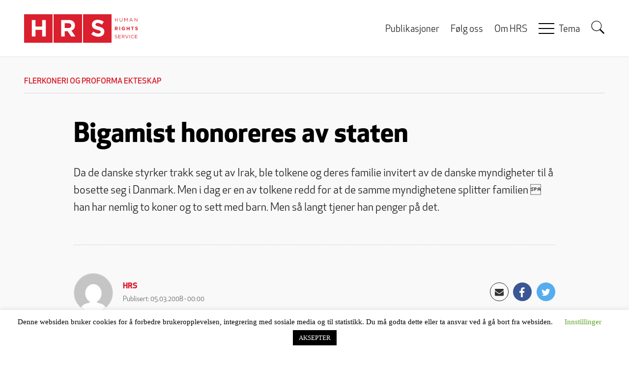

--- FILE ---
content_type: text/html; charset=UTF-8
request_url: https://www.rights.no/2008/03/bigamist-honoreres-av-staten/
body_size: 17775
content:
<!DOCTYPE html>
<html lang="nb-NO" prefix="og: https://ogp.me/ns# fb: https://ogp.me/ns/fb# article: https://ogp.me/ns/article#" class="no-js">
<head>
    <meta charset="UTF-8">
    <meta name="viewport" content="width=device-width, initial-scale=1">
    <link rel="profile" href="https://gmpg.org/xfn/11">
    <link rel="pingback" href="https://www.rights.no/xmlrpc.php">
    <link rel="shortcut icon" href="https://www.rights.no/wp-content/themes/hrs-theme/favicon.ico">
    

<meta name="wpsso-begin" content="wpsso structured data begin"/>
<!-- generator:1 --><meta name="generator" content="WPSSO Core 21.11.2/L*"/>
<!-- generator:2 --><meta name="generator" content="WPSSO UM 7.3.0/S"/>
<link rel="shortlink" href="https://www.rights.no/?p=1120"/>
<meta property="fb:app_id" content="146495808890897"/>
<meta property="og:type" content="article"/>
<meta property="og:url" content="https://www.rights.no/2008/03/bigamist-honoreres-av-staten/"/>
<meta property="og:locale" content="nb_NO"/>
<meta property="og:site_name" content="Human Rights Service"/>
<meta property="og:title" content="Bigamist honoreres av staten"/>
<meta property="og:description" content="Da de danske styrker trakk seg ut av Irak, ble tolkene og deres familie invitert av de danske myndigheter til &aring; bosette seg i Danmark. Men i dag er en av tolkene redd for at de samme myndighetene splitter familien  han har nemlig to koner og to sett med barn. Men s&aring; langt tjener han penger p&aring; det."/>
<meta property="og:updated_time" content="2008-03-05T00:00:00+00:00"/>
<!-- og:image:1 --><meta property="og:image" content="https://www.rights.no/images/Facebook-default-hands.jpg"/>
<!-- og:image:1 --><meta property="og:image:width" content="1868"/>
<!-- og:image:1 --><meta property="og:image:height" content="757"/>
<meta property="article:section" content="Political"/>
<meta property="article:publisher" content="https://www.facebook.com/Rights.no"/>
<meta name="twitter:domain" content="www.rights.no"/>
<meta name="twitter:title" content="Bigamist honoreres av staten"/>
<meta name="twitter:description" content="Da de danske styrker trakk seg ut av Irak, ble tolkene og deres familie invitert av de danske myndigheter til &aring; bosette seg i Danmark. Men i dag er en av tolkene redd for at de samme myndighetene..."/>
<meta name="twitter:card" content="summary"/>
<meta name="twitter:image" content="https://www.rights.no/images/Facebook-default-hands.jpg"/>
<meta name="twitter:label1" content="Written by"/>
<meta name="twitter:data1" content="HRS"/>
<meta name="twitter:label2" content="Est. reading time"/>
<meta name="twitter:data2" content="4 minutes"/>
<meta name="author" content="HRS"/>
<meta name="thumbnail" content="https://www.rights.no/images/Facebook-default-hands.jpg"/>
<script type="application/ld+json" id="wpsso-schema-graph">{
    "@context": "https://schema.org",
    "@graph": [
        {
            "@id": "/2008/03/bigamist-honoreres-av-staten/#sso/article/1120",
            "@context": "https://schema.org",
            "@type": "Article",
            "mainEntityOfPage": "https://www.rights.no/2008/03/bigamist-honoreres-av-staten/",
            "url": "https://www.rights.no/2008/03/bigamist-honoreres-av-staten/",
            "sameAs": [
                "https://www.rights.no/?p=1120"
            ],
            "name": "Bigamist honoreres av staten",
            "description": "Da de danske styrker trakk seg ut av Irak, ble tolkene og deres familie invitert av de danske myndigheter til &aring; bosette seg i Danmark. Men i dag er en av tolkene redd for at de samme myndighetene splitter familien \u0096 han har nemlig to koner og to sett med barn. Men s&aring; langt tjener han penger p&aring; det.",
            "publisher": [
                {
                    "@id": "/#sso/organization/site/org-banner-url"
                }
            ],
            "headline": "Bigamist honoreres av staten",
            "inLanguage": "nb_NO",
            "datePublished": "2008-03-05T00:00:00+00:00",
            "dateModified": "2008-03-05T00:00:00+00:00",
            "author": {
                "@id": "/fa5aa7cef6e0889c70f00a6184a4b5ae#sso/person"
            },
            "thumbnailUrl": "https://www.rights.no/images/Facebook-default-hands.jpg",
            "image": [
                {
                    "@id": "/images/Facebook-default-hands.jpg#sso/image-object"
                },
                {
                    "@id": "/images/Facebook-default-hands.jpg#sso/image-object"
                },
                {
                    "@id": "/images/Facebook-default-hands.jpg#sso/image-object"
                }
            ],
            "articleSection": "Political",
            "timeRequired": "PT4M",
            "speakable": {
                "@context": "https://schema.org",
                "@type": "SpeakableSpecification",
                "cssSelector": [
                    ".wp-block-post-title",
                    ".speakable"
                ]
            }
        },
        {
            "@id": "/#sso/organization/site/org-banner-url",
            "@context": "https://schema.org",
            "@type": "Organization",
            "url": "https://www.rights.no/",
            "name": "Human Rights Service",
            "description": "Politisk tenketank med fokus p&aring; likestilling, likeverd, ytringsfrihet, religi&oslash;s frihet, migrasjon og demografi",
            "image": [
                {
                    "@id": "/wp-content/themes/hrs-theme/images/logo.png#sso/image-object"
                }
            ],
            "logo": {
                "@id": "/wp-content/themes/hrs-theme/images/logo-banner.png#sso/image-object"
            },
            "sameAs": [
                "https://www.facebook.com/Rights.no"
            ]
        },
        {
            "@id": "/wp-content/themes/hrs-theme/images/logo.png#sso/image-object",
            "@context": "https://schema.org",
            "@type": "ImageObject",
            "url": "https://www.rights.no/wp-content/themes/hrs-theme/images/logo.png",
            "width": [
                {
                    "@id": "#sso/qv-width-px-232"
                }
            ],
            "height": [
                {
                    "@id": "#sso/qv-height-px-58"
                }
            ]
        },
        {
            "@id": "#sso/qv-width-px-232",
            "@context": "https://schema.org",
            "@type": "QuantitativeValue",
            "name": "Width",
            "unitText": "px",
            "unitCode": "E37",
            "value": "232"
        },
        {
            "@id": "#sso/qv-height-px-58",
            "@context": "https://schema.org",
            "@type": "QuantitativeValue",
            "name": "Height",
            "unitText": "px",
            "unitCode": "E37",
            "value": "58"
        },
        {
            "@id": "/wp-content/themes/hrs-theme/images/logo-banner.png#sso/image-object",
            "@context": "https://schema.org",
            "@type": "ImageObject",
            "url": "https://www.rights.no/wp-content/themes/hrs-theme/images/logo-banner.png",
            "width": [
                {
                    "@id": "#sso/qv-width-px-600"
                }
            ],
            "height": [
                {
                    "@id": "#sso/qv-height-px-60"
                }
            ]
        },
        {
            "@id": "#sso/qv-width-px-600",
            "@context": "https://schema.org",
            "@type": "QuantitativeValue",
            "name": "Width",
            "unitText": "px",
            "unitCode": "E37",
            "value": "600"
        },
        {
            "@id": "#sso/qv-height-px-60",
            "@context": "https://schema.org",
            "@type": "QuantitativeValue",
            "name": "Height",
            "unitText": "px",
            "unitCode": "E37",
            "value": "60"
        },
        {
            "@id": "/fa5aa7cef6e0889c70f00a6184a4b5ae#sso/person",
            "@context": "https://schema.org",
            "@type": "Person",
            "name": "HRS",
            "description": "Author archive page for HRS.",
            "image": [
                {
                    "@id": "https://secure.gravatar.com/avatar/df9663221c62c01a3eea424da8e47b6b.jpg?d=mp&s=1200#sso/image-object"
                },
                {
                    "@id": "/images/Facebook-default-hands.jpg#sso/image-object"
                },
                {
                    "@id": "/images/Facebook-default-hands.jpg#sso/image-object"
                }
            ]
        },
        {
            "@id": "https://secure.gravatar.com/avatar/df9663221c62c01a3eea424da8e47b6b.jpg?d=mp&s=1200#sso/image-object",
            "@context": "https://schema.org",
            "@type": "ImageObject",
            "url": "https://secure.gravatar.com/avatar/df9663221c62c01a3eea424da8e47b6b.jpg?d=mp&s=1200",
            "width": [
                {
                    "@id": "#sso/qv-width-px-1200"
                }
            ],
            "height": [
                {
                    "@id": "#sso/qv-height-px-1200"
                }
            ]
        },
        {
            "@id": "#sso/qv-width-px-1200",
            "@context": "https://schema.org",
            "@type": "QuantitativeValue",
            "name": "Width",
            "unitText": "px",
            "unitCode": "E37",
            "value": "1200"
        },
        {
            "@id": "#sso/qv-height-px-1200",
            "@context": "https://schema.org",
            "@type": "QuantitativeValue",
            "name": "Height",
            "unitText": "px",
            "unitCode": "E37",
            "value": "1200"
        },
        {
            "@id": "/images/Facebook-default-hands.jpg#sso/image-object",
            "@context": "https://schema.org",
            "@type": "ImageObject",
            "url": "https://www.rights.no/images/Facebook-default-hands.jpg",
            "width": [
                {
                    "@id": "#sso/qv-width-px-1868"
                }
            ],
            "height": [
                {
                    "@id": "#sso/qv-height-px-757"
                }
            ]
        },
        {
            "@id": "#sso/qv-width-px-1868",
            "@context": "https://schema.org",
            "@type": "QuantitativeValue",
            "name": "Width",
            "unitText": "px",
            "unitCode": "E37",
            "value": "1868"
        },
        {
            "@id": "#sso/qv-height-px-757",
            "@context": "https://schema.org",
            "@type": "QuantitativeValue",
            "name": "Height",
            "unitText": "px",
            "unitCode": "E37",
            "value": "757"
        }
    ]
}</script>
<meta name="wpsso-end" content="wpsso structured data end"/>
<meta name="wpsso-cached" content="2026-01-18T17:09:53+00:00 for www.rights.no"/>
<meta name="wpsso-added" content="2026-01-18T17:09:54+00:00 in 0.596013 secs (12.02 MB peak)"/>

<title>Bigamist honoreres av staten | Human Rights Service</title>
<meta name='robots' content='max-image-preview:large' />
<link rel="alternate" type="application/rss+xml" title="Human Rights Service &raquo; strøm" href="https://www.rights.no/feed/" />
<link rel="alternate" type="application/rss+xml" title="Human Rights Service &raquo; kommentarstrøm" href="https://www.rights.no/comments/feed/" />
<script type="text/javascript" id="wpp-js" src="https://www.rights.no/wp-content/plugins/wordpress-popular-posts/assets/js/wpp.js?ver=7.3.6" data-sampling="1" data-sampling-rate="100" data-api-url="https://www.rights.no/wp-json/wordpress-popular-posts" data-post-id="1120" data-token="47b79c739c" data-lang="0" data-debug="1"></script>
<link rel="alternate" type="application/rss+xml" title="Human Rights Service &raquo; Bigamist honoreres av staten kommentarstrøm" href="https://www.rights.no/2008/03/bigamist-honoreres-av-staten/feed/" />
<link rel="alternate" title="oEmbed (JSON)" type="application/json+oembed" href="https://www.rights.no/wp-json/oembed/1.0/embed?url=https%3A%2F%2Fwww.rights.no%2F2008%2F03%2Fbigamist-honoreres-av-staten%2F" />
<link rel="alternate" title="oEmbed (XML)" type="text/xml+oembed" href="https://www.rights.no/wp-json/oembed/1.0/embed?url=https%3A%2F%2Fwww.rights.no%2F2008%2F03%2Fbigamist-honoreres-av-staten%2F&#038;format=xml" />
		<!-- This site uses the Google Analytics by MonsterInsights plugin v9.11.1 - Using Analytics tracking - https://www.monsterinsights.com/ -->
							<script src="//www.googletagmanager.com/gtag/js?id=G-5VYT3LTVXR"  data-cfasync="false" data-wpfc-render="false" type="text/javascript" async></script>
			<script data-cfasync="false" data-wpfc-render="false" type="text/javascript">
				var mi_version = '9.11.1';
				var mi_track_user = true;
				var mi_no_track_reason = '';
								var MonsterInsightsDefaultLocations = {"page_location":"https:\/\/www.rights.no\/2008\/03\/bigamist-honoreres-av-staten\/"};
								if ( typeof MonsterInsightsPrivacyGuardFilter === 'function' ) {
					var MonsterInsightsLocations = (typeof MonsterInsightsExcludeQuery === 'object') ? MonsterInsightsPrivacyGuardFilter( MonsterInsightsExcludeQuery ) : MonsterInsightsPrivacyGuardFilter( MonsterInsightsDefaultLocations );
				} else {
					var MonsterInsightsLocations = (typeof MonsterInsightsExcludeQuery === 'object') ? MonsterInsightsExcludeQuery : MonsterInsightsDefaultLocations;
				}

								var disableStrs = [
										'ga-disable-G-5VYT3LTVXR',
									];

				/* Function to detect opted out users */
				function __gtagTrackerIsOptedOut() {
					for (var index = 0; index < disableStrs.length; index++) {
						if (document.cookie.indexOf(disableStrs[index] + '=true') > -1) {
							return true;
						}
					}

					return false;
				}

				/* Disable tracking if the opt-out cookie exists. */
				if (__gtagTrackerIsOptedOut()) {
					for (var index = 0; index < disableStrs.length; index++) {
						window[disableStrs[index]] = true;
					}
				}

				/* Opt-out function */
				function __gtagTrackerOptout() {
					for (var index = 0; index < disableStrs.length; index++) {
						document.cookie = disableStrs[index] + '=true; expires=Thu, 31 Dec 2099 23:59:59 UTC; path=/';
						window[disableStrs[index]] = true;
					}
				}

				if ('undefined' === typeof gaOptout) {
					function gaOptout() {
						__gtagTrackerOptout();
					}
				}
								window.dataLayer = window.dataLayer || [];

				window.MonsterInsightsDualTracker = {
					helpers: {},
					trackers: {},
				};
				if (mi_track_user) {
					function __gtagDataLayer() {
						dataLayer.push(arguments);
					}

					function __gtagTracker(type, name, parameters) {
						if (!parameters) {
							parameters = {};
						}

						if (parameters.send_to) {
							__gtagDataLayer.apply(null, arguments);
							return;
						}

						if (type === 'event') {
														parameters.send_to = monsterinsights_frontend.v4_id;
							var hookName = name;
							if (typeof parameters['event_category'] !== 'undefined') {
								hookName = parameters['event_category'] + ':' + name;
							}

							if (typeof MonsterInsightsDualTracker.trackers[hookName] !== 'undefined') {
								MonsterInsightsDualTracker.trackers[hookName](parameters);
							} else {
								__gtagDataLayer('event', name, parameters);
							}
							
						} else {
							__gtagDataLayer.apply(null, arguments);
						}
					}

					__gtagTracker('js', new Date());
					__gtagTracker('set', {
						'developer_id.dZGIzZG': true,
											});
					if ( MonsterInsightsLocations.page_location ) {
						__gtagTracker('set', MonsterInsightsLocations);
					}
										__gtagTracker('config', 'G-5VYT3LTVXR', {"forceSSL":"true"} );
										window.gtag = __gtagTracker;										(function () {
						/* https://developers.google.com/analytics/devguides/collection/analyticsjs/ */
						/* ga and __gaTracker compatibility shim. */
						var noopfn = function () {
							return null;
						};
						var newtracker = function () {
							return new Tracker();
						};
						var Tracker = function () {
							return null;
						};
						var p = Tracker.prototype;
						p.get = noopfn;
						p.set = noopfn;
						p.send = function () {
							var args = Array.prototype.slice.call(arguments);
							args.unshift('send');
							__gaTracker.apply(null, args);
						};
						var __gaTracker = function () {
							var len = arguments.length;
							if (len === 0) {
								return;
							}
							var f = arguments[len - 1];
							if (typeof f !== 'object' || f === null || typeof f.hitCallback !== 'function') {
								if ('send' === arguments[0]) {
									var hitConverted, hitObject = false, action;
									if ('event' === arguments[1]) {
										if ('undefined' !== typeof arguments[3]) {
											hitObject = {
												'eventAction': arguments[3],
												'eventCategory': arguments[2],
												'eventLabel': arguments[4],
												'value': arguments[5] ? arguments[5] : 1,
											}
										}
									}
									if ('pageview' === arguments[1]) {
										if ('undefined' !== typeof arguments[2]) {
											hitObject = {
												'eventAction': 'page_view',
												'page_path': arguments[2],
											}
										}
									}
									if (typeof arguments[2] === 'object') {
										hitObject = arguments[2];
									}
									if (typeof arguments[5] === 'object') {
										Object.assign(hitObject, arguments[5]);
									}
									if ('undefined' !== typeof arguments[1].hitType) {
										hitObject = arguments[1];
										if ('pageview' === hitObject.hitType) {
											hitObject.eventAction = 'page_view';
										}
									}
									if (hitObject) {
										action = 'timing' === arguments[1].hitType ? 'timing_complete' : hitObject.eventAction;
										hitConverted = mapArgs(hitObject);
										__gtagTracker('event', action, hitConverted);
									}
								}
								return;
							}

							function mapArgs(args) {
								var arg, hit = {};
								var gaMap = {
									'eventCategory': 'event_category',
									'eventAction': 'event_action',
									'eventLabel': 'event_label',
									'eventValue': 'event_value',
									'nonInteraction': 'non_interaction',
									'timingCategory': 'event_category',
									'timingVar': 'name',
									'timingValue': 'value',
									'timingLabel': 'event_label',
									'page': 'page_path',
									'location': 'page_location',
									'title': 'page_title',
									'referrer' : 'page_referrer',
								};
								for (arg in args) {
																		if (!(!args.hasOwnProperty(arg) || !gaMap.hasOwnProperty(arg))) {
										hit[gaMap[arg]] = args[arg];
									} else {
										hit[arg] = args[arg];
									}
								}
								return hit;
							}

							try {
								f.hitCallback();
							} catch (ex) {
							}
						};
						__gaTracker.create = newtracker;
						__gaTracker.getByName = newtracker;
						__gaTracker.getAll = function () {
							return [];
						};
						__gaTracker.remove = noopfn;
						__gaTracker.loaded = true;
						window['__gaTracker'] = __gaTracker;
					})();
									} else {
										console.log("");
					(function () {
						function __gtagTracker() {
							return null;
						}

						window['__gtagTracker'] = __gtagTracker;
						window['gtag'] = __gtagTracker;
					})();
									}
			</script>
							<!-- / Google Analytics by MonsterInsights -->
		<style id='wp-img-auto-sizes-contain-inline-css' type='text/css'>
img:is([sizes=auto i],[sizes^="auto," i]){contain-intrinsic-size:3000px 1500px}
/*# sourceURL=wp-img-auto-sizes-contain-inline-css */
</style>
<style id='wp-emoji-styles-inline-css' type='text/css'>

	img.wp-smiley, img.emoji {
		display: inline !important;
		border: none !important;
		box-shadow: none !important;
		height: 1em !important;
		width: 1em !important;
		margin: 0 0.07em !important;
		vertical-align: -0.1em !important;
		background: none !important;
		padding: 0 !important;
	}
/*# sourceURL=wp-emoji-styles-inline-css */
</style>
<style id='wp-block-library-inline-css' type='text/css'>
:root{--wp-block-synced-color:#7a00df;--wp-block-synced-color--rgb:122,0,223;--wp-bound-block-color:var(--wp-block-synced-color);--wp-editor-canvas-background:#ddd;--wp-admin-theme-color:#007cba;--wp-admin-theme-color--rgb:0,124,186;--wp-admin-theme-color-darker-10:#006ba1;--wp-admin-theme-color-darker-10--rgb:0,107,160.5;--wp-admin-theme-color-darker-20:#005a87;--wp-admin-theme-color-darker-20--rgb:0,90,135;--wp-admin-border-width-focus:2px}@media (min-resolution:192dpi){:root{--wp-admin-border-width-focus:1.5px}}.wp-element-button{cursor:pointer}:root .has-very-light-gray-background-color{background-color:#eee}:root .has-very-dark-gray-background-color{background-color:#313131}:root .has-very-light-gray-color{color:#eee}:root .has-very-dark-gray-color{color:#313131}:root .has-vivid-green-cyan-to-vivid-cyan-blue-gradient-background{background:linear-gradient(135deg,#00d084,#0693e3)}:root .has-purple-crush-gradient-background{background:linear-gradient(135deg,#34e2e4,#4721fb 50%,#ab1dfe)}:root .has-hazy-dawn-gradient-background{background:linear-gradient(135deg,#faaca8,#dad0ec)}:root .has-subdued-olive-gradient-background{background:linear-gradient(135deg,#fafae1,#67a671)}:root .has-atomic-cream-gradient-background{background:linear-gradient(135deg,#fdd79a,#004a59)}:root .has-nightshade-gradient-background{background:linear-gradient(135deg,#330968,#31cdcf)}:root .has-midnight-gradient-background{background:linear-gradient(135deg,#020381,#2874fc)}:root{--wp--preset--font-size--normal:16px;--wp--preset--font-size--huge:42px}.has-regular-font-size{font-size:1em}.has-larger-font-size{font-size:2.625em}.has-normal-font-size{font-size:var(--wp--preset--font-size--normal)}.has-huge-font-size{font-size:var(--wp--preset--font-size--huge)}.has-text-align-center{text-align:center}.has-text-align-left{text-align:left}.has-text-align-right{text-align:right}.has-fit-text{white-space:nowrap!important}#end-resizable-editor-section{display:none}.aligncenter{clear:both}.items-justified-left{justify-content:flex-start}.items-justified-center{justify-content:center}.items-justified-right{justify-content:flex-end}.items-justified-space-between{justify-content:space-between}.screen-reader-text{border:0;clip-path:inset(50%);height:1px;margin:-1px;overflow:hidden;padding:0;position:absolute;width:1px;word-wrap:normal!important}.screen-reader-text:focus{background-color:#ddd;clip-path:none;color:#444;display:block;font-size:1em;height:auto;left:5px;line-height:normal;padding:15px 23px 14px;text-decoration:none;top:5px;width:auto;z-index:100000}html :where(.has-border-color){border-style:solid}html :where([style*=border-top-color]){border-top-style:solid}html :where([style*=border-right-color]){border-right-style:solid}html :where([style*=border-bottom-color]){border-bottom-style:solid}html :where([style*=border-left-color]){border-left-style:solid}html :where([style*=border-width]){border-style:solid}html :where([style*=border-top-width]){border-top-style:solid}html :where([style*=border-right-width]){border-right-style:solid}html :where([style*=border-bottom-width]){border-bottom-style:solid}html :where([style*=border-left-width]){border-left-style:solid}html :where(img[class*=wp-image-]){height:auto;max-width:100%}:where(figure){margin:0 0 1em}html :where(.is-position-sticky){--wp-admin--admin-bar--position-offset:var(--wp-admin--admin-bar--height,0px)}@media screen and (max-width:600px){html :where(.is-position-sticky){--wp-admin--admin-bar--position-offset:0px}}

/*# sourceURL=wp-block-library-inline-css */
</style><style id='global-styles-inline-css' type='text/css'>
:root{--wp--preset--aspect-ratio--square: 1;--wp--preset--aspect-ratio--4-3: 4/3;--wp--preset--aspect-ratio--3-4: 3/4;--wp--preset--aspect-ratio--3-2: 3/2;--wp--preset--aspect-ratio--2-3: 2/3;--wp--preset--aspect-ratio--16-9: 16/9;--wp--preset--aspect-ratio--9-16: 9/16;--wp--preset--color--black: #000000;--wp--preset--color--cyan-bluish-gray: #abb8c3;--wp--preset--color--white: #ffffff;--wp--preset--color--pale-pink: #f78da7;--wp--preset--color--vivid-red: #cf2e2e;--wp--preset--color--luminous-vivid-orange: #ff6900;--wp--preset--color--luminous-vivid-amber: #fcb900;--wp--preset--color--light-green-cyan: #7bdcb5;--wp--preset--color--vivid-green-cyan: #00d084;--wp--preset--color--pale-cyan-blue: #8ed1fc;--wp--preset--color--vivid-cyan-blue: #0693e3;--wp--preset--color--vivid-purple: #9b51e0;--wp--preset--gradient--vivid-cyan-blue-to-vivid-purple: linear-gradient(135deg,rgb(6,147,227) 0%,rgb(155,81,224) 100%);--wp--preset--gradient--light-green-cyan-to-vivid-green-cyan: linear-gradient(135deg,rgb(122,220,180) 0%,rgb(0,208,130) 100%);--wp--preset--gradient--luminous-vivid-amber-to-luminous-vivid-orange: linear-gradient(135deg,rgb(252,185,0) 0%,rgb(255,105,0) 100%);--wp--preset--gradient--luminous-vivid-orange-to-vivid-red: linear-gradient(135deg,rgb(255,105,0) 0%,rgb(207,46,46) 100%);--wp--preset--gradient--very-light-gray-to-cyan-bluish-gray: linear-gradient(135deg,rgb(238,238,238) 0%,rgb(169,184,195) 100%);--wp--preset--gradient--cool-to-warm-spectrum: linear-gradient(135deg,rgb(74,234,220) 0%,rgb(151,120,209) 20%,rgb(207,42,186) 40%,rgb(238,44,130) 60%,rgb(251,105,98) 80%,rgb(254,248,76) 100%);--wp--preset--gradient--blush-light-purple: linear-gradient(135deg,rgb(255,206,236) 0%,rgb(152,150,240) 100%);--wp--preset--gradient--blush-bordeaux: linear-gradient(135deg,rgb(254,205,165) 0%,rgb(254,45,45) 50%,rgb(107,0,62) 100%);--wp--preset--gradient--luminous-dusk: linear-gradient(135deg,rgb(255,203,112) 0%,rgb(199,81,192) 50%,rgb(65,88,208) 100%);--wp--preset--gradient--pale-ocean: linear-gradient(135deg,rgb(255,245,203) 0%,rgb(182,227,212) 50%,rgb(51,167,181) 100%);--wp--preset--gradient--electric-grass: linear-gradient(135deg,rgb(202,248,128) 0%,rgb(113,206,126) 100%);--wp--preset--gradient--midnight: linear-gradient(135deg,rgb(2,3,129) 0%,rgb(40,116,252) 100%);--wp--preset--font-size--small: 13px;--wp--preset--font-size--medium: 20px;--wp--preset--font-size--large: 36px;--wp--preset--font-size--x-large: 42px;--wp--preset--spacing--20: 0.44rem;--wp--preset--spacing--30: 0.67rem;--wp--preset--spacing--40: 1rem;--wp--preset--spacing--50: 1.5rem;--wp--preset--spacing--60: 2.25rem;--wp--preset--spacing--70: 3.38rem;--wp--preset--spacing--80: 5.06rem;--wp--preset--shadow--natural: 6px 6px 9px rgba(0, 0, 0, 0.2);--wp--preset--shadow--deep: 12px 12px 50px rgba(0, 0, 0, 0.4);--wp--preset--shadow--sharp: 6px 6px 0px rgba(0, 0, 0, 0.2);--wp--preset--shadow--outlined: 6px 6px 0px -3px rgb(255, 255, 255), 6px 6px rgb(0, 0, 0);--wp--preset--shadow--crisp: 6px 6px 0px rgb(0, 0, 0);}:where(.is-layout-flex){gap: 0.5em;}:where(.is-layout-grid){gap: 0.5em;}body .is-layout-flex{display: flex;}.is-layout-flex{flex-wrap: wrap;align-items: center;}.is-layout-flex > :is(*, div){margin: 0;}body .is-layout-grid{display: grid;}.is-layout-grid > :is(*, div){margin: 0;}:where(.wp-block-columns.is-layout-flex){gap: 2em;}:where(.wp-block-columns.is-layout-grid){gap: 2em;}:where(.wp-block-post-template.is-layout-flex){gap: 1.25em;}:where(.wp-block-post-template.is-layout-grid){gap: 1.25em;}.has-black-color{color: var(--wp--preset--color--black) !important;}.has-cyan-bluish-gray-color{color: var(--wp--preset--color--cyan-bluish-gray) !important;}.has-white-color{color: var(--wp--preset--color--white) !important;}.has-pale-pink-color{color: var(--wp--preset--color--pale-pink) !important;}.has-vivid-red-color{color: var(--wp--preset--color--vivid-red) !important;}.has-luminous-vivid-orange-color{color: var(--wp--preset--color--luminous-vivid-orange) !important;}.has-luminous-vivid-amber-color{color: var(--wp--preset--color--luminous-vivid-amber) !important;}.has-light-green-cyan-color{color: var(--wp--preset--color--light-green-cyan) !important;}.has-vivid-green-cyan-color{color: var(--wp--preset--color--vivid-green-cyan) !important;}.has-pale-cyan-blue-color{color: var(--wp--preset--color--pale-cyan-blue) !important;}.has-vivid-cyan-blue-color{color: var(--wp--preset--color--vivid-cyan-blue) !important;}.has-vivid-purple-color{color: var(--wp--preset--color--vivid-purple) !important;}.has-black-background-color{background-color: var(--wp--preset--color--black) !important;}.has-cyan-bluish-gray-background-color{background-color: var(--wp--preset--color--cyan-bluish-gray) !important;}.has-white-background-color{background-color: var(--wp--preset--color--white) !important;}.has-pale-pink-background-color{background-color: var(--wp--preset--color--pale-pink) !important;}.has-vivid-red-background-color{background-color: var(--wp--preset--color--vivid-red) !important;}.has-luminous-vivid-orange-background-color{background-color: var(--wp--preset--color--luminous-vivid-orange) !important;}.has-luminous-vivid-amber-background-color{background-color: var(--wp--preset--color--luminous-vivid-amber) !important;}.has-light-green-cyan-background-color{background-color: var(--wp--preset--color--light-green-cyan) !important;}.has-vivid-green-cyan-background-color{background-color: var(--wp--preset--color--vivid-green-cyan) !important;}.has-pale-cyan-blue-background-color{background-color: var(--wp--preset--color--pale-cyan-blue) !important;}.has-vivid-cyan-blue-background-color{background-color: var(--wp--preset--color--vivid-cyan-blue) !important;}.has-vivid-purple-background-color{background-color: var(--wp--preset--color--vivid-purple) !important;}.has-black-border-color{border-color: var(--wp--preset--color--black) !important;}.has-cyan-bluish-gray-border-color{border-color: var(--wp--preset--color--cyan-bluish-gray) !important;}.has-white-border-color{border-color: var(--wp--preset--color--white) !important;}.has-pale-pink-border-color{border-color: var(--wp--preset--color--pale-pink) !important;}.has-vivid-red-border-color{border-color: var(--wp--preset--color--vivid-red) !important;}.has-luminous-vivid-orange-border-color{border-color: var(--wp--preset--color--luminous-vivid-orange) !important;}.has-luminous-vivid-amber-border-color{border-color: var(--wp--preset--color--luminous-vivid-amber) !important;}.has-light-green-cyan-border-color{border-color: var(--wp--preset--color--light-green-cyan) !important;}.has-vivid-green-cyan-border-color{border-color: var(--wp--preset--color--vivid-green-cyan) !important;}.has-pale-cyan-blue-border-color{border-color: var(--wp--preset--color--pale-cyan-blue) !important;}.has-vivid-cyan-blue-border-color{border-color: var(--wp--preset--color--vivid-cyan-blue) !important;}.has-vivid-purple-border-color{border-color: var(--wp--preset--color--vivid-purple) !important;}.has-vivid-cyan-blue-to-vivid-purple-gradient-background{background: var(--wp--preset--gradient--vivid-cyan-blue-to-vivid-purple) !important;}.has-light-green-cyan-to-vivid-green-cyan-gradient-background{background: var(--wp--preset--gradient--light-green-cyan-to-vivid-green-cyan) !important;}.has-luminous-vivid-amber-to-luminous-vivid-orange-gradient-background{background: var(--wp--preset--gradient--luminous-vivid-amber-to-luminous-vivid-orange) !important;}.has-luminous-vivid-orange-to-vivid-red-gradient-background{background: var(--wp--preset--gradient--luminous-vivid-orange-to-vivid-red) !important;}.has-very-light-gray-to-cyan-bluish-gray-gradient-background{background: var(--wp--preset--gradient--very-light-gray-to-cyan-bluish-gray) !important;}.has-cool-to-warm-spectrum-gradient-background{background: var(--wp--preset--gradient--cool-to-warm-spectrum) !important;}.has-blush-light-purple-gradient-background{background: var(--wp--preset--gradient--blush-light-purple) !important;}.has-blush-bordeaux-gradient-background{background: var(--wp--preset--gradient--blush-bordeaux) !important;}.has-luminous-dusk-gradient-background{background: var(--wp--preset--gradient--luminous-dusk) !important;}.has-pale-ocean-gradient-background{background: var(--wp--preset--gradient--pale-ocean) !important;}.has-electric-grass-gradient-background{background: var(--wp--preset--gradient--electric-grass) !important;}.has-midnight-gradient-background{background: var(--wp--preset--gradient--midnight) !important;}.has-small-font-size{font-size: var(--wp--preset--font-size--small) !important;}.has-medium-font-size{font-size: var(--wp--preset--font-size--medium) !important;}.has-large-font-size{font-size: var(--wp--preset--font-size--large) !important;}.has-x-large-font-size{font-size: var(--wp--preset--font-size--x-large) !important;}
/*# sourceURL=global-styles-inline-css */
</style>

<style id='classic-theme-styles-inline-css' type='text/css'>
/*! This file is auto-generated */
.wp-block-button__link{color:#fff;background-color:#32373c;border-radius:9999px;box-shadow:none;text-decoration:none;padding:calc(.667em + 2px) calc(1.333em + 2px);font-size:1.125em}.wp-block-file__button{background:#32373c;color:#fff;text-decoration:none}
/*# sourceURL=/wp-includes/css/classic-themes.min.css */
</style>
<link rel='stylesheet' id='cookie-law-info-css' href='https://www.rights.no/wp-content/plugins/cookie-law-info/legacy/public/css/cookie-law-info-public.css?ver=3.3.9.1' type='text/css' media='all' />
<link rel='stylesheet' id='cookie-law-info-gdpr-css' href='https://www.rights.no/wp-content/plugins/cookie-law-info/legacy/public/css/cookie-law-info-gdpr.css?ver=3.3.9.1' type='text/css' media='all' />
<link rel='stylesheet' id='hrs-style-css' href='https://www.rights.no/wp-content/themes/hrs-theme/css/styles.css?ver=6.9' type='text/css' media='all' />
<script type="text/javascript" src="https://www.rights.no/wp-content/plugins/google-analytics-for-wordpress/assets/js/frontend-gtag.js?ver=9.11.1" id="monsterinsights-frontend-script-js" async="async" data-wp-strategy="async"></script>
<script data-cfasync="false" data-wpfc-render="false" type="text/javascript" id='monsterinsights-frontend-script-js-extra'>/* <![CDATA[ */
var monsterinsights_frontend = {"js_events_tracking":"true","download_extensions":"doc,pdf,ppt,zip,xls,docx,pptx,xlsx","inbound_paths":"[]","home_url":"https:\/\/www.rights.no","hash_tracking":"false","v4_id":"G-5VYT3LTVXR"};/* ]]> */
</script>
<script type="text/javascript" src="https://www.rights.no/wp-includes/js/jquery/jquery.min.js?ver=3.7.1" id="jquery-core-js"></script>
<script type="text/javascript" src="https://www.rights.no/wp-includes/js/jquery/jquery-migrate.min.js?ver=3.4.1" id="jquery-migrate-js"></script>
<script type="text/javascript" id="cookie-law-info-js-extra">
/* <![CDATA[ */
var Cli_Data = {"nn_cookie_ids":[],"cookielist":[],"non_necessary_cookies":[],"ccpaEnabled":"","ccpaRegionBased":"","ccpaBarEnabled":"","strictlyEnabled":["necessary","obligatoire"],"ccpaType":"gdpr","js_blocking":"","custom_integration":"","triggerDomRefresh":"","secure_cookies":""};
var cli_cookiebar_settings = {"animate_speed_hide":"500","animate_speed_show":"500","background":"#FFF","border":"#b1a6a6c2","border_on":"","button_1_button_colour":"#000","button_1_button_hover":"#000000","button_1_link_colour":"#fff","button_1_as_button":"1","button_1_new_win":"","button_2_button_colour":"#333","button_2_button_hover":"#292929","button_2_link_colour":"#444","button_2_as_button":"","button_2_hidebar":"","button_3_button_colour":"#000","button_3_button_hover":"#000000","button_3_link_colour":"#fff","button_3_as_button":"1","button_3_new_win":"","button_4_button_colour":"#000","button_4_button_hover":"#000000","button_4_link_colour":"#62a329","button_4_as_button":"","button_7_button_colour":"#61a229","button_7_button_hover":"#4e8221","button_7_link_colour":"#fff","button_7_as_button":"1","button_7_new_win":"","font_family":"inherit","header_fix":"","notify_animate_hide":"1","notify_animate_show":"","notify_div_id":"#cookie-law-info-bar","notify_position_horizontal":"right","notify_position_vertical":"bottom","scroll_close":"","scroll_close_reload":"","accept_close_reload":"","reject_close_reload":"","showagain_tab":"","showagain_background":"#fff","showagain_border":"#000","showagain_div_id":"#cookie-law-info-again","showagain_x_position":"100px","text":"#000","show_once_yn":"","show_once":"10000","logging_on":"","as_popup":"","popup_overlay":"1","bar_heading_text":"","cookie_bar_as":"banner","popup_showagain_position":"bottom-right","widget_position":"left"};
var log_object = {"ajax_url":"https://www.rights.no/wp-admin/admin-ajax.php"};
//# sourceURL=cookie-law-info-js-extra
/* ]]> */
</script>
<script type="text/javascript" src="https://www.rights.no/wp-content/plugins/cookie-law-info/legacy/public/js/cookie-law-info-public.js?ver=3.3.9.1" id="cookie-law-info-js"></script>
<script type="text/javascript" src="https://www.rights.no/wp-content/themes/hrs-theme/js/modernizr.min.js?ver=20160614" id="hrs-modernizr-js"></script>
<script type="text/javascript" src="https://www.rights.no/wp-content/themes/hrs-theme/js/jquery.fitvids.min.js?ver=20160614" id="hrs-fitvids-js"></script>
<link rel="https://api.w.org/" href="https://www.rights.no/wp-json/" /><link rel="alternate" title="JSON" type="application/json" href="https://www.rights.no/wp-json/wp/v2/posts/1120" /><link rel="EditURI" type="application/rsd+xml" title="RSD" href="https://www.rights.no/xmlrpc.php?rsd" />
<meta name="generator" content="WordPress 6.9" />
<link rel="canonical" href="https://www.rights.no/2008/03/bigamist-honoreres-av-staten/" />
            <style id="wpp-loading-animation-styles">@-webkit-keyframes bgslide{from{background-position-x:0}to{background-position-x:-200%}}@keyframes bgslide{from{background-position-x:0}to{background-position-x:-200%}}.wpp-widget-block-placeholder,.wpp-shortcode-placeholder{margin:0 auto;width:60px;height:3px;background:#dd3737;background:linear-gradient(90deg,#dd3737 0%,#571313 10%,#dd3737 100%);background-size:200% auto;border-radius:3px;-webkit-animation:bgslide 1s infinite linear;animation:bgslide 1s infinite linear}</style>
            
	<div id="fb-root"></div>
	<script async defer crossorigin="anonymous" src="https://connect.facebook.net/nb_NO/sdk.js#xfbml=1&version=v15.0&appId=146495808890897&autoLogAppEvents=1" nonce="nIF91KKf"></script>

            </head>

<body class="wp-singular post-template-default single single-post postid-1120 single-format-standard wp-theme-hrs-theme group-blog wpsso-post-1120-type-post template-article" data-template="base.twig">
    <a href="#main-content" class="skip-link visuallyhidden focusable">Hopp til hovedinnhold</a>
    <header id="top" class="page-header js-nav-open">
        <div class="container">
            <a href="https://www.rights.no" class="header-logo">
                <img src="/wp-content/themes/hrs-theme/images/logo.svg" alt="Human Rights Service">
            </a>

            <nav class="header-nav">
                                    <ul role="navigation" class="header-menu">
                        <li>
                    <a href="/publikasjoner" >Publikasjoner</a>
                    </li>
                        <li>
                    <a href="https://www.rights.no/folg-oss/" >Følg oss</a>
                    </li>
                        <li>
                    <a href="https://www.rights.no/om-hrs/" >Om HRS</a>
                    </li>
                        <li>
                    <a href="#" class="expandable">Tema</a>
                            <ul role="" class="">
                        <li>
                    <a href="https://www.rights.no/tema/innvandring/" >Innvandring</a>
                    </li>
                        <li>
                    <a href="https://www.rights.no/tema/islam/" >Islam</a>
                    </li>
                        <li>
                    <a href="https://www.rights.no/tema/kriminalitet/" >Kriminalitet</a>
                    </li>
                        <li>
                    <a href="https://www.rights.no/tema/kvinner/" >Kvinner og likestilling</a>
                    </li>
                        <li>
                    <a href="https://www.rights.no/tema/politikk/" >Politikk</a>
                    </li>
                        <li>
                    <a href="https://www.rights.no/tema/statistikk/" >Statistikk</a>
                    </li>
                        <li>
                    <a href="https://www.rights.no/tema/ytringsfrihet/" >Ytringsfrihet</a>
                    </li>
    </ul>
                    </li>
    </ul>
                
                <form action="https://www.rights.no/sok/" id="cse-search-box" class="search header-search">
    <input type="hidden" value="006431845968613501442:glvwloaibxe" name="cx">
    <input type="hidden" value="UTF-8" name="ie">
    <label class="visuallyhidden" for="header-search">Søk på HRS.no</label>
    <input type="text"
           name="q"
           id="header-search"
           class="search-input"
           placeholder="Søk..">
    <button class="submit" type="submit" name="sa">Søk</button>
</form>
<script src="https://www.google.no/coop/cse/brand?form=cse-search-box&amp;lang=no" type="text/javascript"></script>

                <a href="#" class="search-toggle js-search-toggle" title="Søk"></a>
            </nav>
            <a href="#" class="nav-toggle js-nav-toggle">Meny</a>
        </div>
    </header>
    <main id="main-content" tabindex="-1" class="main-content" role="main">
        <div class="container">
                        <article id="post-1120" class="post-1120 post type-post status-publish format-standard hentry category-flerkoneri-og-proforma-ekteskap">
            <p class="article-kicker"><a href="https://www.rights.no/tema/kvinner/flerkoneri-og-proforma-ekteskap/">Flerkoneri og proforma ekteskap</a></p>
    
    <div class="article-header">
                    <h1 class="article-title">Bigamist honoreres av staten</h1>

            
            <p class="lead">Da de danske styrker trakk seg ut av Irak, ble tolkene og deres familie invitert av de danske myndigheter til å bosette seg i Danmark. Men i dag er en av tolkene redd for at de samme myndighetene splitter familien  han har nemlig to koner og to sett med barn. Men så langt tjener han penger på det.</p>

                        <div class="article-author">
                                    <div class="profile-publish">
                        <span>
                                                            <a href="https://www.rights.no/author/hrs/">
                                                                                                <img src="https://secure.gravatar.com/avatar/77c4073f716eb15a9d01746974504b828552c178156592bddca0771e14f70937?s=96&d=mm&r=g" alt="HRS" class="image circle">
                                                                                            </a>
                                                    </span>

                        <div class="text-wrapper">
                            <p class="name">
                                                                    <a href="https://www.rights.no/author/hrs/">
                                                                    HRS
                                                                    </a>
                                                            </p>

                                                            <p class="date-published">Publisert:
                                    <time datetime="2008-03-05T00:00:00+01:00">05.03.2008 - 00:00</time>
                                </p>
                                                                                    </div>
                    </div>
                
                <ul class="social-share list-inline large-only">
                    <li>
                        <a class="circle-icon outline" href="/cdn-cgi/l/email-protection#[base64]" title="Del artikkel av e-post"><span class="icon-envelope"></span></a>
                    </li>
                    <li>
                        <a class="circle-icon bg-facebook" href="https://www.facebook.com/sharer.php?u=https://www.rights.no/2008/03/bigamist-honoreres-av-staten/" title="Del artikkelen på Facebook" target="_blank"><span class="icon-facebook-white"></span></a>
                    </li>
                    <li>
                        <a class="circle-icon bg-twitter"
                           href="https://twitter.com/share?url=https://www.rights.no/2008/03/bigamist-honoreres-av-staten/&amp;text=Bigamist honoreres av staten"
                           title="Del artikkelen på Twitter"
                           target="_blank"><span class="icon-twitter-white"></span></a>
                    </li>
                </ul>
            </div>
            </div>

    <div class="article-body">
      <!-- no json scripts to comment in the content -->
<p>Som takk for hjelpen og for &aring; sikre deres fremtidige sikkerhet, ble de irakiske tolkene som hadde jobbet for de danske styrkene invitert til &aring; f&aring; asyl i Danmark. Tilbudet gjaldt ogs&aring; for tolkenes n&aelig;rmeste familie. Men en av tolkene har to koner, og det er problematisk i et land der bigami er forbudt. Han har siden levd i usikkerhet: Kan han fortsatt v&aelig;re gift med sine to koner, eller skal han, som de danske myndigheter forlanger, skille seg fra den ene? Skal han i s&aring; fall skille seg fra kone en eller kone to?</p></p>
<p>Dansk lovgivning er kommet til kort i saken om den irakiske tolken som kom til Danmark med sine to koner i fjor sommer. Den irakiske tolken giftet seg f&oslash;rste gang i 1996 og andre gang i 2003. Han bodde i byen Basra i Irak sammen med begge konene, men i hvert sitt hus. Samme ordning er inng&aring;tt i Danmark, i en kommune i Jylland, der konene bor med ca. en kilometers avstand. </p><p style="MARGIN: 0cm 0cm 0pt 35.4pt">&#8211; Jeg har simpelthen ikke svaret p&aring;, hvad jeg skal g&oslash;re i den her situation. At v&aelig;lge min ene kone frem for den anden er en umulig opgave for mig. Jeg elsker dem begge og alle mine tre b&oslash;rn, s&aring; hvordan vil myndighederne have mig til at v&aelig;lge fra og til? Hvis de kr&aelig;ver, at jeg lader mig skille fra &#233;n af mine koner, s&aring; m&aring; de tage beslutningen fra hvem, for det kan jeg ikke, sier tolken, da <a href="http://www.kristeligt-dagblad.dk/artikel/279670:Danmark--Tolk-fanget-i-snoerklet-bigami-sag">Kristeligt Dagblad</a> m&oslash;ter ham, hans ene kone og deres to&aring;rige barn i den ene av de kommunale leilighetene han disponerer. </p>
            <p>Han understreker at selv om det ikke er avklart hva han vil gj&oslash;re, s&aring; h&aring;per han at hvis det ene ekteskapet blir oppl&oslash;st, s&aring; f&aring;r kvinnen han blir skilt fra full frihet til &aring; bestemme hva hun vil gj&oslash;re.</p></p>
<p style="MARGIN: 0cm 0cm 0pt 35.4pt">&#8211; Jeg h&aring;ber, hun bliver, og vi kan v&aelig;re sammen alligevel, for vi elsker hinanden. Det er psykologisk meget h&aring;rdt at t&aelig;nke p&aring;, at jeg risikerer at miste en del af min familie. Jeg troede, at n&aring;r vi kom hertil, ville alt blive godt og lykkeligt. Men de ubesvarede sp&oslash;rgsm&aring;l hober sig op, og den uafklarede situation giver mig mange bekymringer, sier tolken.</p><p>Tolken advokat sier at alle de tre voksne i denne familien har f&aring;tt asyl p&aring; selvstendig grunnlag, hvilket tilsier at alle kan velge &aring; bli. Han kan heller ikke straffes, da ekteskapene er gyldig inng&aring;tt i et annet land.Tolken fortsetter derfor &aring; pendle mellom sine to koner og tre barn i to forskjellige leiligheter p&aring; kommunens regning. <b> </b>B&aring;de ektemannen og hans to koner g&aring;r p&aring; spr&aring;kkurs, og mottar &oslash;konomiske st&oslash;nader (s&aring;kalt starthjelp) av kommunen som dekker husleie, barnehage og mat. </p></p>
<p>Men selv om de danske myndigheter ikke klarer &aring; komme med noen beslutning i saken, har kommunen der familien er bosatt v&aelig;rt n&oslash;dt &aring; ta et en avgj&oslash;relse. En beslutning som &oslash;konomisk honorerer bigamisten:</p></p>
<p style="MARGIN: 0cm 0cm 0pt 35.4pt">&#8211; Vi var n&oslash;dt til at betragte den ene kone som enlig fors&oslash;rger, ellers kan hun ikke f&aring; nogen penge. Man m&aring; ikke have to koner i Danmark, men &aelig;gteskaberne er indg&aring;et i Irak, s&aring; der var ingen g&aelig;ldende dansk lovgivning, vi kunne bruge i denne sag. S&aring; l&aelig;nge konerne og b&oslash;rnene er her, og de har asyl, er vi n&oslash;dt til at finde en bolig til dem, <a href="http://www.kristeligt-dagblad.dk/artikel/279686:Danmark--Kommune-betaler-for-to-koner-i-to-boliger">sier </a>saksbehandler fra kommunen som traff avgj&oslash;relsen. </p><p>Dermed st&aring;r saken slik at det er en &oslash;konomisk fordel for familien. For ogs&aring; i Danmark f&aring;r en enslig fors&oslash;rger med barn &oslash;kt &oslash;konomisk st&oslash;nad. Ektemannen har bestemt at det er konen med to barn som er enslig fors&oslash;rger. </p>
    </div>

    <div class="article-footer">
      <div class="social-share-donation">
  <div class="desc">
    <p>Du kan støtte HRS ved å <strong>dele artikkelen</strong>, ved å <strong>følge oss på Facebook</strong> og ved å <strong><a href="/gi-stotte/">gi en gave</a></strong>. Vises ikke artiklene v&aring;re i Facebook nyhetsstrømmen din? Se <a href="/vart-innhold-pa-facebook/">her</a> for mer informasjon.</p>
  </div>


  <div class="social-row">
    <div class="social-wrapper-share">
      <div class="footer-terms">
        <span class="inner">Del & følg</span>
      </div>
      <div class="social-wrapper">
        <div class="fb-like" data-href="https://www.rights.no/2008/03/bigamist-honoreres-av-staten/" data-width="" data-layout="button_count" data-action="recommend" data-size="small" data-share="true"></div>
        <div class="fb-page" data-href="https://www.facebook.com/Rights.no/" data-tabs="" data-width="" data-height="" data-small-header="true" data-adapt-container-width="true" data-hide-cover="true" data-show-facepile="false"><blockquote cite="https://www.facebook.com/Rights.no/" class="fb-xfbml-parse-ignore"><a href="https://www.facebook.com/Rights.no/">Rights.no</a></blockquote></div>
        <div class="twitter-wrapper">
          <a href="https://twitter.com/share" class="twitter-share-button" data-size="large">Tweet</a> <script data-cfasync="false" src="/cdn-cgi/scripts/5c5dd728/cloudflare-static/email-decode.min.js"></script><script>!function(d,s,id){var js,fjs=d.getElementsByTagName(s)[0],p=/^http:/.test(d.location)?'http':'https';if(!d.getElementById(id)){js=d.createElement(s);js.id=id;js.src=p+'://platform.twitter.com/widgets.js';fjs.parentNode.insertBefore(js,fjs);}}(document, 'script', 'twitter-wjs');</script>
        </div>
        <!-- <br />
        <a class="twitter-share bg-twitter"
              href="https://twitter.com/share?url=https://www.rights.no/2008/03/bigamist-honoreres-av-staten/&amp;text=Bigamist honoreres av staten"
              title="Del artikkelen på Twitter">
              <span class="icon-twitter-white"></span></a> -->
      </div>
    </div>
    <div class="social-wrapper-donate">
      <div class="footer-terms">
        <span class="inner">Støtt oss</span>
      </div>
      <div class="donation-wrapper">
        <div class="payment-vipps">
          <span></span>
          <p>#42535</p>
        </div>
        <a href="/gi-stotte/"
           title="Betal med PayPal"
           target="_blank">
           <button class="btn-paypal payment-cards submit"></button>
         </a>
        <a class="btn-text large" href="/gi-stotte/">Se flere måter å gi på</a>
      </div>
    </div>
</div>
</div>

          </div>
</article>
            </div>
    </main>

            <aside class="page-aside" role="complementary">
    <div class="container">
        <div class="narrow">
            <div class="comments">
                <div class="desc">
                    <p>Velkommen til debatten. Når du kommenterer aksepterer du våre debattregler. Vi forventer en seriøs debatt uten personangrep. HRS forbeholder seg retten til moderering og til å fjerne upassende kommentarer. Alle innlegg forhåndsmodereres, så det kan ta noe tid før de vises på siden. Dersom du lurer på hvorfor en kommentar uteblir helt kan du henvende deg til
                        <a href="/cdn-cgi/l/email-protection#402d2f24253221342f32003229272834336e2e2f"><span class="__cf_email__" data-cfemail="89e4e6edecfbe8fde6fbc9fbe0eee1fdfaa7e7e6">[email&#160;protected]</span></a>.</p>
                </div>
                <div class="comments">
                    <div id="disqus_thread"></div>
                    <script data-cfasync="false" src="/cdn-cgi/scripts/5c5dd728/cloudflare-static/email-decode.min.js"></script><script>
                        var disqus_config = function () {
                            this.page.url = "https://www.rights.no/2008/03/bigamist-honoreres-av-staten/";
                            this.page.identifier = "1120 http://www.rights.no/2008/03/bigamist-honoreres-av-staten/";
                        };
                        (function () {
                            var d = document, s = d.createElement('script');
                            s.src = '//rightsno.disqus.com/embed.js';
                            s.setAttribute('data-timestamp', +new Date());
                            (d.head || d.body).appendChild(s);
                        })();
                    </script>
                    <noscript>Please enable JavaScript to view the
                        <a href="https://disqus.com/?ref_noscript" rel="nofollow">comments powered by Disqus.</a>
                    </noscript>
                </div>
            </div>
        </div>
    </div>
    <hr>
    <div class="container">
        <div class="narrow">
            <section class="box-title-bold">
                <h2 class="title">Om skribenten</h2>
                                                    <div class="profile-about">
                        <img src="https://secure.gravatar.com/avatar/77c4073f716eb15a9d01746974504b828552c178156592bddca0771e14f70937?s=96&d=mm&r=g" alt="HRS" class="image circle">
                        <p class="name"><a href="https://www.rights.no/author/hrs/">HRS</a></p>
                                            </div>
                            </section>
        </div>
    </div>
    <div class="newsletter-signup-banner">
        <div class="newsletter-signup">
    <form onsubmit="window.open('about:blank', 'popupwindow', 'scrollbars=yes,width=700,height=700');return true"
          target="popupwindow"
          method="post"
          action="https://api.follow.it/subscription-form/[base64]/8">
        <label for="newsletter-email-id"><strong>Nyhetsbrev:</strong> Få artiklene i innboksen</label>
        <div class="inline-input-button">
            <input type="email" name="email" id="newsletter-email-id" class="input-text" placeholder="E-post...">
            <input type="hidden" name="uri" value="Rightsno">
            <input type="hidden" name="loc" value="nb_NO">
            <button type="submit" class="submit btn-outline white">Abonnér</button>
        </div>
    </form>
</div>
    </div>

</aside>

    
    
            <footer class="page-footer" role="contentinfo">
            <div class="row-one">
    <div class="container">
        <div class="column-one">
            <a href="https://www.rights.no" class="footer-logo" title="Gå til forsiden">
                <img src="/wp-content/themes/hrs-theme/images/logo.svg" alt="Human Rights Service">
            </a>

                            <ul role="" class="">
                        <li>
                    <a href="https://www.rights.no/gi-stotte/" >Støtt Human Rights Service</a>
                    </li>
                        <li>
                    <a href="https://www.rights.no/personvern/" >Personvern og cookies</a>
                    </li>
    </ul>
                    </div>
        <div class="column-two">
            <ul class="">
                <li><strong>Telefon:</strong> +47 90 86 56 29</li>
                <li><strong>E-post:</strong> <a href="/cdn-cgi/l/email-protection#a0d0cfd3d4e0d2c9c7c8d4d38ececf"><span class="__cf_email__" data-cfemail="e898879b9ca89a818f809c9bc68687">[email&#160;protected]</span></a></li>
                <li><strong>Adresse:</strong> Postboks 1,<br>1375 Billingstad - Norge</li>
                <li><strong>Ansvarlig redaktør:</strong> Julie Dahle</li>
                <li><strong>Organisasjonsnummer:</strong> 985066302</li>
                <li>HRS f&oslash;lger <a href="https://presse.no/pfu/etiske-regler/vaer-varsom-plakaten/">V&aelig;r varsom-plakaten</a>.</li>
            </ul>
        </div>
        <div class="column-three">
            <div class="newsletter-signup">
    <form onsubmit="window.open('about:blank', 'popupwindow', 'scrollbars=yes,width=700,height=700');return true"
          target="popupwindow"
          method="post"
          action="https://api.follow.it/subscription-form/[base64]/8">
        <label for="newsletter-email-id"><strong>Nyhetsbrev:</strong> Få artiklene i innboksen</label>
        <div class="inline-input-button">
            <input type="email" name="email" id="newsletter-email-id" class="input-text" placeholder="E-post...">
            <input type="hidden" name="uri" value="Rightsno">
            <input type="hidden" name="loc" value="nb_NO">
            <button type="submit" class="submit btn-outline white">Abonnér</button>
        </div>
    </form>
</div>
        </div>
    </div>
</div>
<div class="row-two">
    <div class="container">
        <div class="column-one">
          <ul class="social-share mod-circle-icon_large mod-circle-icon_outline">
            <li><a class="circle-icon" href="https://www.facebook.com/rights.no" title="Besøk oss på Facebook" target="_blank"><span class="icon-facebook"></span></a></li>
            <li><a class="circle-icon" href="https://twitter.com/HRSnorge" title="Besøk oss på Twitter" target="_blank"><span class="icon-twitter"></span></a></li>
          </ul>
        </div>
        <!-- <div class="column-two">
            <p>Laget på <a href="http://newsfront.no">Newsfront</a> av <a href="http://frontkom.no">Frontkom</a></p>
        </div> -->
    </div>
</div>
        </footer>
    
    <script data-cfasync="false" src="/cdn-cgi/scripts/5c5dd728/cloudflare-static/email-decode.min.js"></script><script type="speculationrules">
{"prefetch":[{"source":"document","where":{"and":[{"href_matches":"/*"},{"not":{"href_matches":["/wp-*.php","/wp-admin/*","/wp-content/uploads/*","/wp-content/*","/wp-content/plugins/*","/wp-content/themes/hrs-theme/*","/*\\?(.+)"]}},{"not":{"selector_matches":"a[rel~=\"nofollow\"]"}},{"not":{"selector_matches":".no-prefetch, .no-prefetch a"}}]},"eagerness":"conservative"}]}
</script>
<!--googleoff: all--><div id="cookie-law-info-bar" data-nosnippet="true"><span>Denne websiden bruker cookies for å forbedre brukeropplevelsen, integrering med sosiale media og til statistikk. Du må godta dette eller ta ansvar ved å gå bort fra websiden. <a role='button' class="cli_settings_button" style="margin:5px 20px 5px 20px">Innstillinger</a><a role='button' data-cli_action="accept" id="cookie_action_close_header" class="medium cli-plugin-button cli-plugin-main-button cookie_action_close_header cli_action_button wt-cli-accept-btn" style="margin:5px">AKSEPTER</a></span></div><div id="cookie-law-info-again" data-nosnippet="true"><span id="cookie_hdr_showagain">Privacy &amp; Cookies Policy</span></div><div class="cli-modal" data-nosnippet="true" id="cliSettingsPopup" tabindex="-1" role="dialog" aria-labelledby="cliSettingsPopup" aria-hidden="true">
  <div class="cli-modal-dialog" role="document">
	<div class="cli-modal-content cli-bar-popup">
		  <button type="button" class="cli-modal-close" id="cliModalClose">
			<svg class="" viewBox="0 0 24 24"><path d="M19 6.41l-1.41-1.41-5.59 5.59-5.59-5.59-1.41 1.41 5.59 5.59-5.59 5.59 1.41 1.41 5.59-5.59 5.59 5.59 1.41-1.41-5.59-5.59z"></path><path d="M0 0h24v24h-24z" fill="none"></path></svg>
			<span class="wt-cli-sr-only">Lukk</span>
		  </button>
		  <div class="cli-modal-body">
			<div class="cli-container-fluid cli-tab-container">
	<div class="cli-row">
		<div class="cli-col-12 cli-align-items-stretch cli-px-0">
			<div class="cli-privacy-overview">
				<h4>Privacy Overview</h4>				<div class="cli-privacy-content">
					<div class="cli-privacy-content-text">This website uses cookies to improve your experience while you navigate through the website. Out of these cookies, the cookies that are categorized as necessary are stored on your browser as they are essential for the working of basic functionalities of the website. We also use third-party cookies that help us analyze and understand how you use this website. These cookies will be stored in your browser only with your consent. You also have the option to opt-out of these cookies. But opting out of some of these cookies may have an effect on your browsing experience.</div>
				</div>
				<a class="cli-privacy-readmore" aria-label="Vis mer" role="button" data-readmore-text="Vis mer" data-readless-text="Vis mindre"></a>			</div>
		</div>
		<div class="cli-col-12 cli-align-items-stretch cli-px-0 cli-tab-section-container">
												<div class="cli-tab-section">
						<div class="cli-tab-header">
							<a role="button" tabindex="0" class="cli-nav-link cli-settings-mobile" data-target="necessary" data-toggle="cli-toggle-tab">
								Necessary							</a>
															<div class="wt-cli-necessary-checkbox">
									<input type="checkbox" class="cli-user-preference-checkbox"  id="wt-cli-checkbox-necessary" data-id="checkbox-necessary" checked="checked"  />
									<label class="form-check-label" for="wt-cli-checkbox-necessary">Necessary</label>
								</div>
								<span class="cli-necessary-caption">Alltid slått på</span>
													</div>
						<div class="cli-tab-content">
							<div class="cli-tab-pane cli-fade" data-id="necessary">
								<div class="wt-cli-cookie-description">
									Necessary cookies are absolutely essential for the website to function properly. This category only includes cookies that ensures basic functionalities and security features of the website. These cookies do not store any personal information.								</div>
							</div>
						</div>
					</div>
																		</div>
	</div>
</div>
		  </div>
		  <div class="cli-modal-footer">
			<div class="wt-cli-element cli-container-fluid cli-tab-container">
				<div class="cli-row">
					<div class="cli-col-12 cli-align-items-stretch cli-px-0">
						<div class="cli-tab-footer wt-cli-privacy-overview-actions">
						
															<a id="wt-cli-privacy-save-btn" role="button" tabindex="0" data-cli-action="accept" class="wt-cli-privacy-btn cli_setting_save_button wt-cli-privacy-accept-btn cli-btn">LAGRE OG GODKJENN</a>
													</div>
						
					</div>
				</div>
			</div>
		</div>
	</div>
  </div>
</div>
<div class="cli-modal-backdrop cli-fade cli-settings-overlay"></div>
<div class="cli-modal-backdrop cli-fade cli-popupbar-overlay"></div>
<!--googleon: all--><script type="text/javascript" src="https://www.rights.no/wp-content/themes/hrs-theme/js/script.min.js?ver=20160614" id="hrs-script-js"></script>
<script id="wp-emoji-settings" type="application/json">
{"baseUrl":"https://s.w.org/images/core/emoji/17.0.2/72x72/","ext":".png","svgUrl":"https://s.w.org/images/core/emoji/17.0.2/svg/","svgExt":".svg","source":{"concatemoji":"https://www.rights.no/wp-includes/js/wp-emoji-release.min.js?ver=6.9"}}
</script>
<script type="module">
/* <![CDATA[ */
/*! This file is auto-generated */
const a=JSON.parse(document.getElementById("wp-emoji-settings").textContent),o=(window._wpemojiSettings=a,"wpEmojiSettingsSupports"),s=["flag","emoji"];function i(e){try{var t={supportTests:e,timestamp:(new Date).valueOf()};sessionStorage.setItem(o,JSON.stringify(t))}catch(e){}}function c(e,t,n){e.clearRect(0,0,e.canvas.width,e.canvas.height),e.fillText(t,0,0);t=new Uint32Array(e.getImageData(0,0,e.canvas.width,e.canvas.height).data);e.clearRect(0,0,e.canvas.width,e.canvas.height),e.fillText(n,0,0);const a=new Uint32Array(e.getImageData(0,0,e.canvas.width,e.canvas.height).data);return t.every((e,t)=>e===a[t])}function p(e,t){e.clearRect(0,0,e.canvas.width,e.canvas.height),e.fillText(t,0,0);var n=e.getImageData(16,16,1,1);for(let e=0;e<n.data.length;e++)if(0!==n.data[e])return!1;return!0}function u(e,t,n,a){switch(t){case"flag":return n(e,"\ud83c\udff3\ufe0f\u200d\u26a7\ufe0f","\ud83c\udff3\ufe0f\u200b\u26a7\ufe0f")?!1:!n(e,"\ud83c\udde8\ud83c\uddf6","\ud83c\udde8\u200b\ud83c\uddf6")&&!n(e,"\ud83c\udff4\udb40\udc67\udb40\udc62\udb40\udc65\udb40\udc6e\udb40\udc67\udb40\udc7f","\ud83c\udff4\u200b\udb40\udc67\u200b\udb40\udc62\u200b\udb40\udc65\u200b\udb40\udc6e\u200b\udb40\udc67\u200b\udb40\udc7f");case"emoji":return!a(e,"\ud83e\u1fac8")}return!1}function f(e,t,n,a){let r;const o=(r="undefined"!=typeof WorkerGlobalScope&&self instanceof WorkerGlobalScope?new OffscreenCanvas(300,150):document.createElement("canvas")).getContext("2d",{willReadFrequently:!0}),s=(o.textBaseline="top",o.font="600 32px Arial",{});return e.forEach(e=>{s[e]=t(o,e,n,a)}),s}function r(e){var t=document.createElement("script");t.src=e,t.defer=!0,document.head.appendChild(t)}a.supports={everything:!0,everythingExceptFlag:!0},new Promise(t=>{let n=function(){try{var e=JSON.parse(sessionStorage.getItem(o));if("object"==typeof e&&"number"==typeof e.timestamp&&(new Date).valueOf()<e.timestamp+604800&&"object"==typeof e.supportTests)return e.supportTests}catch(e){}return null}();if(!n){if("undefined"!=typeof Worker&&"undefined"!=typeof OffscreenCanvas&&"undefined"!=typeof URL&&URL.createObjectURL&&"undefined"!=typeof Blob)try{var e="postMessage("+f.toString()+"("+[JSON.stringify(s),u.toString(),c.toString(),p.toString()].join(",")+"));",a=new Blob([e],{type:"text/javascript"});const r=new Worker(URL.createObjectURL(a),{name:"wpTestEmojiSupports"});return void(r.onmessage=e=>{i(n=e.data),r.terminate(),t(n)})}catch(e){}i(n=f(s,u,c,p))}t(n)}).then(e=>{for(const n in e)a.supports[n]=e[n],a.supports.everything=a.supports.everything&&a.supports[n],"flag"!==n&&(a.supports.everythingExceptFlag=a.supports.everythingExceptFlag&&a.supports[n]);var t;a.supports.everythingExceptFlag=a.supports.everythingExceptFlag&&!a.supports.flag,a.supports.everything||((t=a.source||{}).concatemoji?r(t.concatemoji):t.wpemoji&&t.twemoji&&(r(t.twemoji),r(t.wpemoji)))});
//# sourceURL=https://www.rights.no/wp-includes/js/wp-emoji-loader.min.js
/* ]]> */
</script>

<script defer src="https://static.cloudflareinsights.com/beacon.min.js/vcd15cbe7772f49c399c6a5babf22c1241717689176015" integrity="sha512-ZpsOmlRQV6y907TI0dKBHq9Md29nnaEIPlkf84rnaERnq6zvWvPUqr2ft8M1aS28oN72PdrCzSjY4U6VaAw1EQ==" data-cf-beacon='{"version":"2024.11.0","token":"89fc2f5e825b418a80a9c54ddebc87d9","r":1,"server_timing":{"name":{"cfCacheStatus":true,"cfEdge":true,"cfExtPri":true,"cfL4":true,"cfOrigin":true,"cfSpeedBrain":true},"location_startswith":null}}' crossorigin="anonymous"></script>
</body>
</html>


--- FILE ---
content_type: image/svg+xml
request_url: https://www.rights.no/wp-content/themes/hrs-theme/sprite/sprite.svg
body_size: 6857
content:
<?xml version="1.0" encoding="UTF-8" standalone="no"?><svg width="172" height="167" viewBox="0 0 172 167" xmlns="http://www.w3.org/2000/svg" xmlns:xlink="http://www.w3.org/1999/xlink"><svg width="32" height="22" viewBox="0 0 32 22" id="bars" x="120" y="47"><title>bars</title><g fill="#000" fill-rule="evenodd"><path d="M0 0h32v2H0zM0 20h32v2H0zM0 10h32v2H0z"/></g></svg><svg width="20" height="12" viewBox="0 0 20 12" id="chevron-down" x="152" y="47"><title>chevron-down</title><g fill="#000" fill-rule="evenodd"><rect transform="rotate(-45 5.87 6)" x="4.783" y="-.889" width="2.174" height="13.778" rx="1"/><rect transform="scale(-1 1) rotate(-45 0 40.114)" x="13.043" y="-.889" width="2.174" height="13.778" rx="1"/></g></svg><svg width="11" height="8" viewBox="0 0 11 8" id="chevron-up-white" x="152" y="85"><title>chevron-up-white</title><path d="M-.021 6.098L5.352.613l5.373 5.485-1.194 1.22L5.352 3.05l-4.18 4.266z" fill="#FFF" fill-rule="evenodd" fill-opacity=".8"/></svg><svg width="12" height="12" viewBox="0 0 12 12" id="close" x="160" y="34"><title>close</title><g transform="rotate(45 7.707 5.293)" stroke="#222" stroke-width="2" fill="none" fill-rule="evenodd" stroke-linecap="square"><path d="M7 .5v13M.5 7h13"/></g></svg><svg width="24" height="24" viewBox="0 0 24 24" id="envelope" x="109" y="114"><title>envelope</title><path d="M21 9.56v7.976c0 .442-.157.82-.472 1.135a1.548 1.548 0 0 1-1.135.472H4.607c-.442 0-.82-.158-1.135-.472A1.548 1.548 0 0 1 3 17.536V9.56c.295.328.633.62 1.015.874 2.424 1.647 4.088 2.803 4.992 3.466.381.28.691.5.929.657.238.158.554.319.949.483.395.164.763.246 1.105.246h.02c.342 0 .71-.082 1.105-.246a5.74 5.74 0 0 0 .95-.483c.237-.157.547-.376.928-.657 1.139-.824 2.806-1.98 5.003-3.466A5.54 5.54 0 0 0 21 9.56zm0-2.953c0 .53-.164 1.035-.492 1.517a4.776 4.776 0 0 1-1.226 1.235 8111.31 8111.31 0 0 0-4.7 3.265c-.067.047-.21.149-.427.306a21.02 21.02 0 0 1-.543.382 10.42 10.42 0 0 1-.522.326c-.204.12-.397.211-.578.272-.18.06-.348.09-.502.09h-.02c-.154 0-.321-.03-.502-.09s-.374-.151-.578-.272a10.42 10.42 0 0 1-.522-.326 21.02 21.02 0 0 1-.543-.382c-.217-.157-.36-.26-.426-.306-.61-.429-1.487-1.04-2.632-1.833a463.154 463.154 0 0 1-2.06-1.432c-.415-.28-.806-.668-1.175-1.16C3.184 7.707 3 7.25 3 6.83c0-.523.139-.958.417-1.307.278-.348.675-.522 1.19-.522h14.786c.435 0 .812.157 1.13.472.318.315.477.693.477 1.135z" fill="#333" fill-rule="evenodd"/></svg><svg width="120" height="80" viewBox="0 0 120 80" id="envelope-large-white" y="34"><title>envelope-white</title><path d="M0 0v79.635h119.452V0H0zm59.726 43.52L9.083 4.976H110.37L59.726 43.52zM4.977 74.657V8.119l35.805 27.25-21.184 24.046.622.622 24.543-21.65 14.963 11.385 14.963-11.386 24.543 21.651.622-.622L78.67 35.338l35.805-27.219v66.539H4.977z" fill="#FFF" fill-rule="evenodd"/></svg><svg width="24" height="24" viewBox="0 0 24 24" id="envelope-white" x="80" y="139"><title>envelope-white</title><path d="M21 9.56v7.976c0 .442-.157.82-.472 1.135a1.548 1.548 0 0 1-1.135.472H4.607c-.442 0-.82-.158-1.135-.472A1.548 1.548 0 0 1 3 17.536V9.56c.295.328.633.62 1.015.874 2.424 1.647 4.088 2.803 4.992 3.466.381.28.691.5.929.657.238.158.554.319.949.483.395.164.763.246 1.105.246h.02c.342 0 .71-.082 1.105-.246a5.74 5.74 0 0 0 .95-.483c.237-.157.547-.376.928-.657 1.139-.824 2.806-1.98 5.003-3.466A5.54 5.54 0 0 0 21 9.56zm0-2.953c0 .53-.164 1.035-.492 1.517a4.776 4.776 0 0 1-1.226 1.235 8111.31 8111.31 0 0 0-4.7 3.265c-.067.047-.21.149-.427.306a21.02 21.02 0 0 1-.543.382 10.42 10.42 0 0 1-.522.326c-.204.12-.397.211-.578.272-.18.06-.348.09-.502.09h-.02c-.154 0-.321-.03-.502-.09s-.374-.151-.578-.272a10.42 10.42 0 0 1-.522-.326 21.02 21.02 0 0 1-.543-.382c-.217-.157-.36-.26-.426-.306-.61-.429-1.487-1.04-2.632-1.833a463.154 463.154 0 0 1-2.06-1.432c-.415-.28-.806-.668-1.175-1.16C3.184 7.707 3 7.25 3 6.83c0-.523.139-.958.417-1.307.278-.348.675-.522 1.19-.522h14.786c.435 0 .812.157 1.13.472.318.315.477.693.477 1.135z" fill="#fff" fill-rule="evenodd"/></svg><svg width="24" height="24" viewBox="0 0 24 24" id="facebook" x="85" y="114"><title>facebook</title><path d="M16.385 2.144v3.173h-1.887c-.69 0-1.154.145-1.395.433-.24.288-.36.721-.36 1.298V9.32h3.521l-.468 3.557h-3.053V22H9.065v-9.123H6V9.32h3.065V6.7c0-1.49.417-2.647 1.25-3.468C11.148 2.411 12.258 2 13.645 2c1.177 0 2.09.048 2.74.144z" fill="#333" fill-rule="evenodd"/></svg><svg width="24" height="24" viewBox="0 0 24 24" id="facebook-white" x="104" y="139"><title>facebook-white</title><path d="M16.385 2.144v3.173h-1.887c-.69 0-1.154.145-1.395.433-.24.288-.36.721-.36 1.298V9.32h3.521l-.468 3.557h-3.053V22H9.065v-9.123H6V9.32h3.065V6.7c0-1.49.417-2.647 1.25-3.468C11.148 2.411 12.258 2 13.645 2c1.177 0 2.09.048 2.74.144z" fill="#fff" fill-rule="evenodd"/></svg><svg width="32" height="28" viewBox="0 0 32 28" id="feedly" x="120" y="69"><title>feedly</title><path d="M17.987 8.729l-8.62 8.62a1.015 1.015 0 0 1-.623.258h-.613c-.2 0-.48-.116-.623-.258l-1.214-1.214a.366.366 0 0 1 0-.516l9.292-9.291a.366.366 0 0 1 .516 0l1.885 1.885a.366.366 0 0 1 0 .516m-.022 14.756l-1.231 1.23a1.016 1.016 0 0 1-.623.259h-.613c-.2 0-.48-.116-.623-.258l-1.214-1.214a.366.366 0 0 1 0-.516l1.903-1.903a.366.366 0 0 1 .516 0l1.885 1.885a.366.366 0 0 1 0 .517m-5.55-2.207h-.612c-.201 0-.481-.116-.623-.258l-1.214-1.214a.366.366 0 0 1 0-.516l5.58-5.58a.366.366 0 0 1 .517 0l1.885 1.885a.366.366 0 0 1 0 .516l-4.91 4.91a1.016 1.016 0 0 1-.623.257m18.303-7.8L18.248 1.007a3.462 3.462 0 0 0-4.882 0L1.006 13.366a3.462 3.462 0 0 0 0 4.881L8.32 25.56C9.661 26.901 10.662 28 12.561 28h6.716c1.898 0 2.9-1.099 4.241-2.44l7.2-7.2a3.462 3.462 0 0 0 0-4.882" fill="#87C03F" fill-rule="evenodd"/></svg><svg width="85" height="25" viewBox="0 0 85 25" id="logo-paypal" y="114"><title>logo-paypal</title><defs><filter x="-50%" y="-50%" width="200%" height="200%" filterUnits="objectBoundingBox" id="ka"><feOffset dy="1" in="SourceAlpha" result="shadowOffsetOuter1"/><feColorMatrix values="0 0 0 0 1 0 0 0 0 1 0 0 0 0 1 0 0 0 0.798828125 0" in="shadowOffsetOuter1" result="shadowMatrixOuter1"/><feMerge><feMergeNode in="shadowMatrixOuter1"/><feMergeNode in="SourceGraphic"/></feMerge></filter><path id="kb" d="M16.392 19.646V.369H.244v19.277z"/></defs><g filter="url(#ka)" transform="translate(.562 .832)" fill="none" fill-rule="evenodd"><path d="M69.314 12.828c-.257 1.208-1.233 1.735-2.416 1.787-1.028.052-1.954-.842-1.285-1.892.515-.894 1.954-1.104 2.828-1.104h1.13c-.103.42-.156.789-.257 1.209m-.308-9.252c-2.211 0-3.958.578-5.295.841L63.3 7.728c.669-.315 2.776-.893 4.524-.946 1.749-.052 2.776.315 2.417 1.787-5.192 0-8.689 1.052-9.408 4.364-1.03 5.677 5.296 5.52 7.814 3.049l-.308 1.367h4.626l2.006-9.043c.821-3.837-2.726-4.782-5.964-4.73M78.928 0L75.1 17.349h4.7L83.675 0zM57.18 5.94c-.31 1.316-1.65 2.367-2.938 2.367h-2.318l1.03-4.731h2.474c1.289 0 2.061 1.05 1.753 2.365m.153-5.887H48.73l-3.814 17.295h4.998l1.289-5.73h3.555c3.504 0 6.39-2.103 7.163-5.678.875-4.048-2.113-5.887-4.587-5.887" fill="#009CDE"/><path d="M24.299 12.828c-.254 1.208-1.27 1.735-2.438 1.787-1.015.052-1.879-.842-1.219-1.892.508-.894 1.93-1.104 2.743-1.104h1.168c-.102.42-.203.789-.254 1.209m-.355-9.252c-2.184 0-3.911.578-5.18.841l-.407 3.311c.61-.315 2.692-.893 4.418-.946 1.727-.052 2.743.315 2.438 1.787-5.13 0-8.582 1.052-9.293 4.364-1.016 5.677 5.23 5.52 7.667 3.049l-.304 1.367h4.621l1.981-9.043c.813-3.837-2.742-4.782-5.941-4.73" fill="#003087"/><g transform="translate(30.164 3.455)"><mask id="kc" fill="#fff"><use xlink:href="#kb"/></mask><path fill="#263D7E" mask="url(#kc)" d="M1.735.369h4.62l.746 8.054L11.623.37h4.769L5.412 19.646H.244l3.378-5.668z"/></g><path d="M12.295 5.94c-.31 1.316-1.602 2.367-2.893 2.367H7.026L8.11 3.576h2.48c1.24 0 2.066 1.05 1.705 2.365M12.45.054H3.822L0 17.349h5.063l1.24-5.73h3.615c3.461 0 6.354-2.103 7.129-5.678.878-4.048-2.066-5.887-4.597-5.887" fill="#003087"/></g></svg><svg width="40" height="13" viewBox="0 0 40 13" id="mastercard-visa" x="120" y="34"><title>mastercard-visa</title><g fill="none" fill-rule="evenodd"><path fill="#0B2D5A" d="M.082 12.166H18.93V.05H.08z"/><path d="M9.521 9.979a5.088 5.088 0 0 0 3.457 1.355c2.85 0 5.154-2.341 5.154-5.237 0-2.885-2.304-5.236-5.154-5.236A5.088 5.088 0 0 0 9.52 2.216a5.272 5.272 0 0 0-1.697 3.881c0 1.54.656 2.927 1.697 3.882" fill="#F1AB3D"/><path d="M11.19 5.543c-.021-.185-.051-.37-.092-.554H7.945c.04-.185.09-.37.151-.555h2.85a6.223 6.223 0 0 0-.212-.554H8.31c.09-.185.192-.37.303-.555h1.819a3.438 3.438 0 0 0-.394-.554H9.006c.152-.195.334-.38.515-.555A5.069 5.069 0 0 0 6.065.861C3.215.86.911 3.212.911 6.097c0 2.896 2.304 5.237 5.154 5.237a5.069 5.069 0 0 0 3.456-1.355 6.76 6.76 0 0 0 .526-.555H9.006a5.454 5.454 0 0 1-.394-.554h1.819c.111-.175.212-.36.303-.555H8.31a4.473 4.473 0 0 1-.213-.554h2.85a5.635 5.635 0 0 0 .243-1.11 5.11 5.11 0 0 0 0-1.108" fill="#D82331"/><path d="M7.773 7.607a1.408 1.408 0 0 1-.424.072c-.263 0-.425-.165-.425-.473 0-.061.01-.123.02-.195l.03-.205.031-.175.242-1.478h.536l-.06.328h.333l-.08.545h-.334l-.152.883c0 .03-.01.061-.01.082 0 .113.06.164.192.164.07 0 .111-.01.172-.02l-.07.472M9.501 7.586a1.878 1.878 0 0 1-.576.093c-.596 0-.95-.329-.95-.966 0-.739.415-1.293.98-1.293.455 0 .748.308.748.79 0 .154-.02.308-.07.534H8.52v.062c0 .257.162.38.485.38.202 0 .384-.041.586-.134l-.09.534zm-.333-1.283V6.2c0-.174-.101-.277-.263-.277-.182 0-.303.133-.354.38h.617zM3.498 7.638h-.556l.324-2.044-.718 2.044h-.384l-.04-2.033-.344 2.033h-.536l.435-2.66h.798l.03 1.643.536-1.643h.89l-.435 2.66M4.842 6.672c-.06 0-.07-.01-.111-.01-.313 0-.475.123-.475.329 0 .144.08.226.202.226.273 0 .374-.226.384-.545zm.445.966h-.485l.01-.226c-.121.174-.283.267-.586.267-.273 0-.496-.247-.496-.596 0-.103.02-.195.04-.277.092-.339.425-.544.93-.554.061 0 .162 0 .243.01a.437.437 0 0 0 .02-.144c0-.144-.11-.185-.374-.185-.161 0-.333.031-.464.062l-.071.03h-.04l.08-.482a2.04 2.04 0 0 1 .647-.113c.485 0 .738.216.738.637 0 .102.01.185-.03.42l-.112.77-.02.134-.02.113v.072l-.01.062zM12.19 5.502c.151 0 .293.041.495.144l.09-.586c-.05-.02-.06-.02-.13-.05l-.233-.052a.894.894 0 0 0-.253-.031c-.273 0-.434 0-.606.113-.091.051-.202.133-.334.277l-.06-.02-.576.41.03-.226h-.596l-.334 2.157h.556l.202-1.16s.081-.165.121-.216c.102-.134.192-.134.304-.134h.04c-.01.124-.02.267-.02.41 0 .71.394 1.15 1 1.15.152 0 .283-.02.485-.081L12.473 7a1.046 1.046 0 0 1-.475.134c-.324 0-.516-.237-.516-.647 0-.575.283-.986.708-.986M16.91 4.978l-.122.76c-.131-.205-.293-.298-.505-.298-.293 0-.566.165-.738.483l-.354-.216.03-.226h-.596l-.343 2.157h.566l.182-1.16s.141-.165.181-.216c.081-.103.172-.134.243-.134-.06.185-.101.4-.101.637 0 .544.283.903.687.903a.64.64 0 0 0 .516-.246l-.03.216h.535l.424-2.66h-.576zm-.678 2.146c-.192 0-.283-.133-.283-.42 0-.422.172-.73.435-.73.192 0 .293.154.293.431 0 .421-.182.72-.445.72zM13.655 6.672c-.06 0-.07-.01-.111-.01-.313 0-.475.123-.475.329 0 .144.08.226.202.226.273 0 .374-.226.384-.545zm.445.966h-.485l.01-.226c-.122.174-.283.267-.586.267-.273 0-.516-.236-.516-.596.01-.513.384-.831.99-.831.061 0 .162 0 .243.01.02-.072.02-.103.02-.144 0-.144-.11-.185-.374-.185-.161 0-.343.031-.465.062l-.08.03h-.03l.08-.482a2.04 2.04 0 0 1 .647-.113c.485 0 .738.216.738.637 0 .102.01.185-.03.42l-.112.77-.02.134-.02.113-.01.072v.062zM6.45 5.943c.11 0 .262.01.423.031l.081-.503a4.732 4.732 0 0 0-.505-.04c-.616 0-.829.338-.829.738 0 .257.122.452.415.586.232.113.273.133.273.225 0 .134-.122.216-.344.216-.162 0-.313-.03-.495-.082l-.06.493h.01l.1.02c.03.01.081.02.142.02.141.021.252.021.323.021.617 0 .88-.236.88-.718 0-.298-.142-.473-.425-.596-.233-.113-.263-.123-.263-.226 0-.102.101-.185.273-.185" fill="#0B2D5A"/><path d="M12.927 4.896l-.09.575c-.203-.103-.344-.144-.496-.144-.424 0-.717.411-.717.996 0 .4.202.647.525.647.142 0 .293-.04.475-.133l-.1.606a1.855 1.855 0 0 1-.496.071c-.596 0-.97-.43-.97-1.14 0-.954.515-1.611 1.253-1.611.1 0 .182.01.253.02l.232.062c.07.03.08.03.131.051M11.139 5.297c-.02-.01-.04-.01-.061-.01-.182 0-.283.092-.455.348l.05-.328h-.515l-.333 2.166h.556c.202-1.324.252-1.55.525-1.55h.04c.051-.257.112-.452.213-.626h-.02M7.915 7.443a1.202 1.202 0 0 1-.405.071c-.283 0-.444-.164-.444-.472 0-.062.01-.123.02-.195l.03-.216.03-.164.243-1.478h.556l-.06.318h.282l-.08.534h-.284l-.151.893c0 .041-.01.072-.01.092 0 .113.06.165.192.165.07 0 .11-.01.151-.02l-.07.472M5.762 5.995c0 .267.131.462.424.595.233.113.263.144.263.247 0 .133-.1.195-.323.195-.162 0-.314-.031-.496-.093l-.08.504h.03l.101.02c.03.01.08.02.141.02.132.01.243.021.314.021.586 0 .859-.226.859-.719 0-.297-.111-.472-.394-.605-.233-.103-.263-.134-.263-.226 0-.124.09-.185.273-.185.11 0 .262.02.404.041l.08-.503a4.186 4.186 0 0 0-.494-.041c-.627 0-.84.328-.84.729M17.203 7.473h-.536l.03-.215a.66.66 0 0 1-.515.236c-.405 0-.677-.35-.677-.893 0-.72.414-1.325.91-1.325.221 0 .383.092.535.298l.121-.76h.556l-.424 2.66zm-.83-.513c.263 0 .445-.298.445-.73 0-.266-.1-.42-.293-.42-.252 0-.434.298-.434.729 0 .277.09.421.283.421zM9.622 7.422a1.827 1.827 0 0 1-.576.092c-.626 0-.95-.338-.95-.965 0-.75.415-1.293.98-1.293.456 0 .749.308.749.79 0 .154-.02.308-.061.534H8.652c-.01.03-.01.041-.01.062 0 .246.162.38.495.38.192 0 .374-.042.577-.134l-.092.534zM9.31 6.139v-.113c0-.175-.09-.278-.263-.278-.171 0-.303.144-.353.39h.616zM3.64 7.473h-.556l.323-2.043-.718 2.043h-.384l-.04-2.033-.344 2.033h-.515l.434-2.659h.799l.03 1.643.536-1.643h.87l-.436 2.66M5.024 6.508c-.06-.01-.091-.01-.131-.01-.314 0-.475.113-.475.328 0 .134.08.226.202.226.232 0 .394-.226.404-.544zm.404.965h-.465l.01-.226c-.141.175-.323.257-.586.257-.303 0-.505-.236-.505-.585 0-.524.354-.832.98-.832.06 0 .142 0 .223.01.02-.061.02-.092.02-.133 0-.144-.091-.195-.354-.195-.162 0-.344.02-.465.061l-.08.021-.051.01.08-.482a2.25 2.25 0 0 1 .668-.113c.485 0 .738.215.738.626 0 .113-.01.195-.051.431l-.111.77-.02.134-.01.113-.01.072-.01.061zM13.837 6.508c-.06-.01-.091-.01-.131-.01-.314 0-.475.113-.475.328 0 .134.08.226.202.226.222 0 .394-.226.404-.544zm.404.965h-.465l.01-.226c-.141.175-.333.257-.586.257-.303 0-.515-.236-.515-.585 0-.524.364-.832.99-.832.06 0 .142 0 .223.01.02-.061.02-.092.02-.133 0-.144-.091-.195-.354-.195-.162 0-.344.02-.465.061l-.08.021-.051.01.08-.482a2.25 2.25 0 0 1 .668-.113c.485 0 .738.215.738.626 0 .113-.01.195-.051.431l-.111.77-.02.134-.02.113-.01.072v.061zM15.737 5.297c-.01-.01-.03-.01-.05-.01-.182 0-.294.092-.465.348l.05-.328h-.505l-.344 2.166h.566c.192-1.324.253-1.55.516-1.55h.04c.05-.257.121-.452.212-.626h-.02" fill="#FFF"/><g transform="translate(21.017)"><path fill="#FFF" d="M0 0h18.983v12.203H0z"/><g transform="translate(1.356 3.39)"><path fill="#005B9C" d="M7.042 5.266h-1.32L6.547.197h1.32l-.825 5.07M4.612.197L3.354 3.684l-.149-.751-.444-2.28S2.707.198 2.135.198H.055L.031.283s.636.132 1.38.58l1.147 4.403h1.375l2.1-5.069h-1.42M13.54 3.473l.694-1.897.39 1.897H13.54zm1.452 1.793h1.212L15.148.197h-1.061c-.49 0-.61.378-.61.378L11.51 5.266h1.376l.275-.753h1.678l.154.753zM11.612 1.416l.189-1.088S11.22.107 10.614.107c-.655 0-2.21.286-2.21 1.678 0 1.31 1.825 1.326 1.825 2.013 0 .688-1.637.565-2.177.131l-.197 1.138s.59.287 1.49.287 2.26-.467 2.26-1.736c0-1.318-1.843-1.44-1.843-2.014 0-.573 1.286-.499 1.85-.188"/><path d="M3.205 2.933L2.761.653S2.707.198 2.135.198H.055L.031.283s1 .207 1.959.983a3.953 3.953 0 0 1 1.215 1.667" fill="#EFA03F"/></g></g></g></svg><svg width="16" height="16" viewBox="0 0 16 16" id="minus" x="120" y="97"><title>minus</title><path d="M1 8h14" stroke="#222" stroke-width="2" fill="none" fill-rule="evenodd" stroke-linecap="square"/></svg><svg width="172" height="17" viewBox="0 0 172 17" id="ornament" y="17"><title>ornament</title><defs><path id="na" d="M80 3h11v11H80z"/><mask id="nb" x="0" y="0" width="11" height="11" fill="#fff"><use xlink:href="#na"/></mask></defs><g stroke="#000" fill="none" fill-rule="evenodd"><path d="M.5 8.5H78M93.5 8.5H171" stroke-linecap="square"/><use mask="url(#nb)" stroke-width="2" transform="rotate(45 85.5 8.5)" xlink:href="#na"/></g></svg><svg width="172" height="17" viewBox="0 0 172 17" id="ornament-white"><title>ornament-white</title><defs><path id="oa" d="M80 3h11v11H80z"/><mask id="ob" x="0" y="0" width="11" height="11" fill="#fff"><use xlink:href="#oa"/></mask></defs><g stroke="#fff" fill="none" fill-rule="evenodd"><path d="M.5 8.5H78M93.5 8.5H171" stroke-linecap="square"/><use mask="url(#ob)" stroke-width="2" transform="rotate(45 85.5 8.5)" xlink:href="#oa"/></g></svg><svg width="16" height="16" viewBox="0 0 16 16" id="plus" x="152" y="69"><title>plus</title><g transform="translate(1 1)" stroke="#222" stroke-width="2" fill="none" fill-rule="evenodd" stroke-linecap="square"><path d="M7 0v14M0 7h14"/></g></svg><svg width="28" height="28" viewBox="0 0 28 28" id="rss" x="28" y="139"><title>rss</title><path d="M9.333 21c0-.644-.228-1.194-.683-1.65A2.248 2.248 0 0 0 7 18.667c-.644 0-1.194.228-1.65.683A2.248 2.248 0 0 0 4.667 21c0 .644.228 1.194.683 1.65a2.248 2.248 0 0 0 1.65.683c.644 0 1.194-.228 1.65-.683A2.248 2.248 0 0 0 9.333 21zm6.399 1.714c-.158-2.82-1.234-5.226-3.227-7.22-1.993-1.992-4.4-3.068-7.219-3.226a.538.538 0 0 0-.437.164.576.576 0 0 0-.182.42v2.333a.58.58 0 0 0 .547.583c1.871.134 3.475.87 4.812 2.206 1.337 1.337 2.072 2.94 2.206 4.812a.58.58 0 0 0 .583.547h2.333c.158 0 .298-.06.42-.182a.538.538 0 0 0 .164-.437zm7 .018a17.823 17.823 0 0 0-1.021-5.423 17.425 17.425 0 0 0-2.543-4.74 19.437 19.437 0 0 0-3.737-3.737 17.425 17.425 0 0 0-4.74-2.543 17.823 17.823 0 0 0-5.423-1.02.488.488 0 0 0-.419.163.576.576 0 0 0-.182.42v2.333c0 .158.054.292.164.4.11.11.243.171.4.183a14.11 14.11 0 0 1 6.891 2.033 14.61 14.61 0 0 1 5.077 5.077 14.11 14.11 0 0 1 2.033 6.89.616.616 0 0 0 .182.401c.11.11.243.164.401.164h2.333c.158 0 .298-.06.42-.182a.43.43 0 0 0 .164-.42zM28 5.25v17.5c0 1.446-.513 2.683-1.54 3.71-1.027 1.027-2.264 1.54-3.71 1.54H5.25c-1.446 0-2.683-.513-3.71-1.54C.513 25.433 0 24.196 0 22.75V5.25c0-1.446.513-2.683 1.54-3.71C2.567.513 3.804 0 5.25 0h17.5c1.446 0 2.683.513 3.71 1.54C27.487 2.567 28 3.804 28 5.25z" fill="#FB9F3B" fill-rule="evenodd"/></svg><svg width="28" height="28" viewBox="0 0 28 28" id="search" y="139"><title>search</title><path d="M17.175 19.07l8.023 8.024 1.896-1.896-8.023-8.023c3.17-4.102 2.874-10.018-.888-13.78C14.099-.69 7.478-.69 3.394 3.394c-4.083 4.083-4.083 10.704 0 14.788 3.763 3.762 9.68 4.058 13.78.888zm.25-1.646A9.385 9.385 0 1 0 4.152 4.153a9.385 9.385 0 0 0 13.271 13.271z" fill="#000" fill-rule="evenodd"/></svg><svg width="22" height="22" viewBox="0 0 22 22" id="search-page" x="128" y="139"><path d="M15.353 13.005a8.015 8.015 0 0 0 1.201-4.272c0-2.285-.808-4.228-2.425-5.83C12.512 1.301 10.562.5 8.277.5c-2.284 0-4.235.801-5.852 2.403C.808 4.505 0 6.448 0 8.733c0 2.284.808 4.235 2.425 5.852C4.042 16.2 5.993 17.01 8.277 17.01c1.543 0 2.967-.4 4.272-1.202l5.652 5.652 2.804-2.804-5.652-5.651zm-3.449-.645c-.994.993-2.203 1.49-3.627 1.49-1.394 0-2.596-.497-3.604-1.49-1.01-.994-1.513-2.196-1.513-3.605 0-1.41.504-2.61 1.513-3.605 1.008-.993 2.21-1.505 3.604-1.535 1.424.03 2.633.542 3.627 1.535.994.994 1.49 2.196 1.49 3.605 0 1.41-.496 2.61-1.49 3.605z" fill="#FFF" fill-rule="evenodd"/></svg><svg width="18" height="10" viewBox="0 0 18 10" id="triangle-down" x="152" y="59"><title>triangle-down</title><path d="M9 10l9-10H0z" fill="#333" fill-rule="evenodd"/></svg><svg width="24" height="24" viewBox="0 0 24 24" id="twitter" x="133" y="114"><title>twitter</title><path d="M20.511 6.689a7.52 7.52 0 0 1-1.8 1.855 10.195 10.195 0 0 1-.411 3.35c-.281.96-.71 1.88-1.283 2.762a10.854 10.854 0 0 1-2.05 2.338c-.793.678-1.748 1.219-2.867 1.623a10.491 10.491 0 0 1-3.589.605c-2.007 0-3.844-.537-5.511-1.61.26.029.548.044.867.044 1.666 0 3.152-.512 4.455-1.534a3.5 3.5 0 0 1-2.089-.716 3.51 3.51 0 0 1-1.266-1.773c.244.037.47.056.677.056.319 0 .634-.04.945-.122a3.53 3.53 0 0 1-2.061-1.24 3.467 3.467 0 0 1-.817-2.283V10a3.56 3.56 0 0 0 1.622.456 3.585 3.585 0 0 1-1.166-1.278 3.497 3.497 0 0 1-.434-1.711c0-.652.163-1.256.49-1.811a10.174 10.174 0 0 0 3.271 2.65 10 10 0 0 0 4.128 1.105 3.986 3.986 0 0 1-.089-.822c0-.993.35-1.839 1.05-2.539.7-.7 1.547-1.05 2.54-1.05 1.036 0 1.91.378 2.621 1.133a7.037 7.037 0 0 0 2.278-.866 3.484 3.484 0 0 1-1.578 1.977 7.15 7.15 0 0 0 2.067-.555z" fill="#333" fill-rule="evenodd"/></svg><svg width="24" height="24" viewBox="0 0 24 24" id="twitter-white" x="56" y="139"><title>twitter-white</title><path d="M20.511 6.689a7.52 7.52 0 0 1-1.8 1.855 10.195 10.195 0 0 1-.411 3.35c-.281.96-.71 1.88-1.283 2.762a10.854 10.854 0 0 1-2.05 2.338c-.793.678-1.748 1.219-2.867 1.623a10.491 10.491 0 0 1-3.589.605c-2.007 0-3.844-.537-5.511-1.61.26.029.548.044.867.044 1.666 0 3.152-.512 4.455-1.534a3.5 3.5 0 0 1-2.089-.716 3.51 3.51 0 0 1-1.266-1.773c.244.037.47.056.677.056.319 0 .634-.04.945-.122a3.53 3.53 0 0 1-2.061-1.24 3.467 3.467 0 0 1-.817-2.283V10a3.56 3.56 0 0 0 1.622.456 3.585 3.585 0 0 1-1.166-1.278 3.497 3.497 0 0 1-.434-1.711c0-.652.163-1.256.49-1.811a10.174 10.174 0 0 0 3.271 2.65 10 10 0 0 0 4.128 1.105 3.986 3.986 0 0 1-.089-.822c0-.993.35-1.839 1.05-2.539.7-.7 1.547-1.05 2.54-1.05 1.036 0 1.91.378 2.621 1.133a7.037 7.037 0 0 0 2.278-.866 3.484 3.484 0 0 1-1.578 1.977 7.15 7.15 0 0 0 2.067-.555z" fill="#fff" fill-rule="evenodd"/></svg></svg>